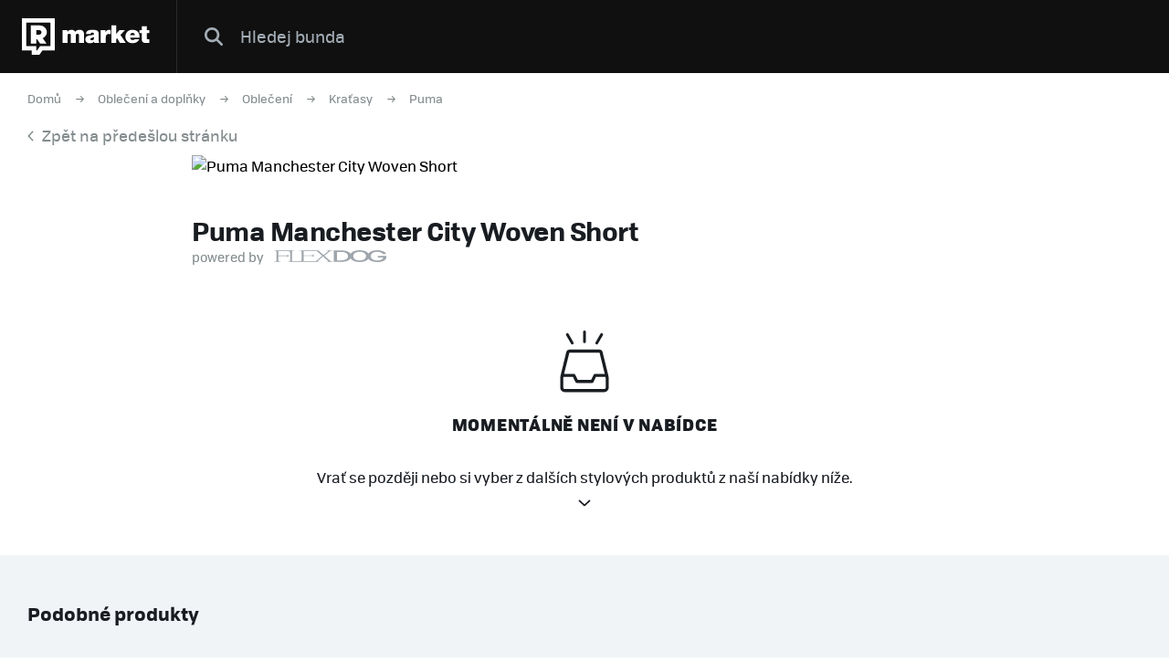

--- FILE ---
content_type: text/html; charset=UTF-8
request_url: https://market.refresher.cz/product/puma-manchester-city-woven-short-774403-16
body_size: 4589
content:
<!DOCTYPE html>
<html>
    <head>
        <meta charset="UTF-8"/>
        <meta name="viewport" content="width=device-width, initial-scale=1"/>
        <meta name="robots" content="index, follow"/>
        <link rel="manifest" href="/manifest.json"/>

        <title>Puma Manchester City Woven Short | REFRESHER Market</title><meta name="description" content="Refresher Market nabízí na jednom místě stylové produkty ze světa tenisek a oblečení z těch nejlepších eshopů."/><link rel="canonical" href="https://market.refresher.cz/product/puma-manchester-city-woven-short-774403-16"/><meta property="og:title" content="Puma Manchester City Woven Short | REFRESHER Market"/><meta property="og:description" content="Refresher Market nabízí na jednom místě stylové produkty ze světa tenisek a oblečení z těch nejlepších eshopů."/><meta property="og:url" content="https://market.refresher.cz/product/puma-manchester-city-woven-short-774403-16"/><meta property="og:image" content="https://static.flexdog.cz/flexdog-9/products/images/b2155970-e899-4601-939c-c624f3d5f803.jpeg"/><meta property="og:image:secure_url" content="https://static.flexdog.cz/flexdog-9/products/images/b2155970-e899-4601-939c-c624f3d5f803.jpeg"/>
        <script type="application/ld+json">{"@context":"http:\/\/schema.org","@type":"Organization","name":"REFRESHER, s.r.o.","url":"https:\/\/refresher.cz\/"}</script><script type="application/ld+json">{"@context":"http:\/\/schema.org","@type":"BreadcrumbList","itemListElement":[{"@type":"ListItem","position":1,"item":{"@id":"https:\/\/market.refresher.cz\/","name":"REFRESHER Market"}},{"@type":"ListItem","position":2,"item":{"@id":"https:\/\/market.refresher.cz\/c\/obleceni-a-doplnky","name":"Oble\u010den\u00ed a dopl\u0148ky"}},{"@type":"ListItem","position":3,"item":{"@id":"https:\/\/market.refresher.cz\/c\/obleceni-a-doplnky\/obleceni","name":"Oble\u010den\u00ed"}},{"@type":"ListItem","position":4,"item":{"@id":"https:\/\/market.refresher.cz\/c\/obleceni-a-doplnky\/obleceni\/kratasy","name":"Kra\u0165asy"}},{"@type":"ListItem","position":5,"item":{"@id":"https:\/\/market.refresher.cz\/c\/obleceni-a-doplnky\/obleceni\/kratasy\/puma","name":"Puma"}}]}</script><script type="application/ld+json">{"@context":"http:\/\/schema.org","@type":"Product","name":"Manchester City Woven Short","image":"https:\/\/static.flexdog.cz\/flexdog-9\/products\/images\/b2155970-e899-4601-939c-c624f3d5f803.jpeg","offers":{"@type":"Offer","price":0,"priceCurrency":"CZK","itemCondition":"http:\/\/schema.org\/NewCondition","availability":"http:\/\/schema.org\/Discontinued"}}</script>
        <link rel="icon" type="image/png" href="/favicon.png" sizes="32x32"/>

        <link rel="stylesheet" href="/build/bundle.90f2d10e.css">
        <script src="/build/bundle.eec585a5.js"></script>

        
                    <script src="https://www.googletagservices.com/tag/js/gpt.js" async></script>
            <script>

				var googletag = googletag || {};
				googletag.cmd = googletag.cmd || [];

				function slotRender(event) {
					if( !event.isEmpty ) {
						var adElement = document.getElementById(event.slot.getSlotElementId());
						adElement.classList.add('padding');
					}
				}

				googletag.cmd.push(function() {
					var sizeMappingFullwidth = googletag.sizeMapping().addSize([0, 0], [[300, 100], [300, 250], [300, 300], [300, 600], [320, 100], [336, 280]]).addSize([800, 200], [[728, 90], [750, 100], [900, 200], [970, 90], [970, 210], [970, 250], [990, 315], [998, 200], [1000, 100], [1200, 150], [1260, 150], [1260, 400]]).build();

					googletag.defineSlot('/30527867/above_content', [[300, 100], [300, 250], [300, 300], [300, 600], [320, 100], [336, 280], [728, 90], [750, 100], [900, 200], [970, 90], [970, 210], [970, 250], [990, 315], [998, 200], [1000, 100], [1200, 150], [1260, 150], [1260, 400]], 'dfp-up').defineSizeMapping(sizeMappingFullwidth).addService(googletag.pubads());
					googletag.defineSlot('/30527867/below_content', [[300, 100], [300, 250], [300, 300], [300, 600], [320, 100], [336, 280], [728, 90], [750, 100], [900, 200], [970, 90], [970, 210], [970, 250], [990, 315], [998, 200], [1000, 100], [1200, 150], [1260, 150], [1260, 400]], 'dfp-down').defineSizeMapping(sizeMappingFullwidth).addService(googletag.pubads());

					googletag.pubads().collapseEmptyDivs(true);
					googletag.pubads().setTargeting('project', 'market');
					googletag.pubads().addEventListener('slotRenderEnded', function(event) { slotRender(event); });
					googletag.pubads().enableLazyLoad();
					googletag.enableServices();
				});

            </script>
                <script>(function(){var dbpr=100;if(Math.random()*100>100-dbpr){var d="dbbRum",w=window,o=document,a=addEventListener,scr=o.createElement("script");scr.async=!0;w[d]=w[d]||[];w[d].push(["presampling",dbpr]);["error","unhandledrejection"].forEach(function(t){a(t,function(e){w[d].push([t,e])});});scr.src="https://cdn.debugbear.com/R3wTZERhQkwi.js";o.head.appendChild(scr);}})()</script>
    </head>
    <body>
        
    <!-- Google Tag Manager -->
        <script>
        (function(w,d,s,l,i){w[l]=w[l]||[];w[l].push({'gtm.start':
                new Date().getTime(),event:'gtm.js'});var f=d.getElementsByTagName(s)[0],
            j=d.createElement(s),dl=l!='dataLayer'?'&l='+l:'';j.async=true;j.src=
            'https://www.googletagmanager.com/gtm.js?id='+i+dl;f.parentNode.insertBefore(j,f);
        })(window,document,'script','dataLayer','GTM-NKQKBP9');
    </script>
    <!-- End Google Tag Manager -->

    
    
            <script type="text/javascript">
            var pp_gemius_identifier = 'B82QneuKY6scUKbrHijI13aIXqxNuC_QDvVn3a0rlVv.Q7';
        </script>
        <script type="text/javascript">
            // lines below shouldn't be edited
            function gemius_pending(i) {
                window[i] = window[i] || function () {
                    var x = window[i + '_pdata'] = window[i + '_pdata'] || [];
                    x[x.length] = arguments;
                };
            };
            gemius_pending('gemius_hit');
            gemius_pending('gemius_event');
            gemius_pending('pp_gemius_hit');
            gemius_pending('pp_gemius_event');
            (function (d, t) {
                try {
                    var gt = d.createElement(t), s = d.getElementsByTagName(t)[0],
                        l = 'http' + ((location.protocol == 'https:') ? 's' : '');
                    gt.setAttribute('async', 'async');
                    gt.setAttribute('defer', 'defer');
                    gt.src = l + '://spir.hit.gemius.pl/xgemius.js';
                    s.parentNode.insertBefore(gt, s);
                } catch (e) {
                }
            })(document, 'script');

        </script>
    


                    
<div class="header">
    <div class="header-desktop">
                    <a class="header-logo --market-logo" title="REFRESHER Market" href="https://market.refresher.cz/">REFRESHER Market</a>
                        <div class="header-content">
            <form class="header-search" action=" https://market.refresher.cz/search/market/ " method="get">
                <input class="header-search-submit" type="submit" value=""/>
                <input class="header-search-input" type="search" name="q" value=""
                       placeholder=" Hledej bunda "/>
            </form>
                    </div>
            </div>
    <div class="HeaderMobile-Root">
                    <a class="HeaderMobile-Logo" title="REFRESHER Market" href="https://market.refresher.cz/">REFRESHER Market</a>
                <div class="HeaderMobile-Left">
                            <a class="HeaderMobile-Back" href="https://refresher.cz">přejít na refresher</a>
                        <div class="HeaderMobile-Line"></div>
            <div class="HeaderMobile-More">
                            </div>
        </div>
                    <form class="HeaderMobile-Search-Form" action="https://market.refresher.cz/search/" method="get">
                <input class="HeaderMobile-Search-Input" type="search" name="q" placeholder="Hledat na marketu"/>
                <input class="HeaderMobile-Search-Submit" type="submit" value=""/>
            </form>
                <div class="HeaderMobile-Menu">
            <div class="HeaderMobile-Menu-User">
                                    <a class="HeaderMobile-Menu-User-Login" href="https://refresher.cz/login">
                        Přihlásit / Registrovat
                    </a>
                            </div>
            <div class="HeaderMobile-Menu-Content">
                <div class="HeaderMobile-Category-List">
                    <div class="HeaderMobile-Category-Title">Kategorie</div>
                                                                    <a href="https://market.refresher.cz/category/obuv" class="HeaderMobile-Category-Item">Obuv</a>
                                                                    <a href="https://market.refresher.cz/category/obleceni" class="HeaderMobile-Category-Item">Oblečení</a>
                                                                    <a href="https://market.refresher.cz/category/modni-doplnky" class="HeaderMobile-Category-Item">Modní doplňky</a>
                                                                    <a href="https://market.refresher.cz/category/ostatni" class="HeaderMobile-Category-Item">Ostatní</a>
                                    </div>
            </div>
        </div>
    </div>
    <script type="text/javascript">window["_headerMobile"].init();</script>
</div>

<script type="text/javascript">window['_header'].init();</script>

        
        <div class="container">
            
    <div class="Product-Root --flexdog" >

        <div class="ProductPath-Root">
            <a class="ProductPath-Link" href="https://market.refresher.cz/">Domů</a>
                            <span class="ProductPath-Arrow"></span>
                <a class="ProductPath-Link"
                   href="/c/obleceni-a-doplnky">Oblečení a doplňky</a>
                            <span class="ProductPath-Arrow"></span>
                <a class="ProductPath-Link"
                   href="/c/obleceni-a-doplnky/obleceni">Oblečení</a>
                            <span class="ProductPath-Arrow"></span>
                <a class="ProductPath-Link"
                   href="/c/obleceni-a-doplnky/obleceni/kratasy">Kraťasy</a>
                            <span class="ProductPath-Arrow"></span>
                <a class="ProductPath-Link"
                   href="/c/obleceni-a-doplnky/obleceni/kratasy/puma">Puma</a>
                    </div>
        <div class="ProductPath-Root --back">
            <a class="ProductPath-Link" href="https://market.refresher.cz/"
               onclick="window.history.back();return false;">
                <span class="ProductPath-Arrow--back"></span>Zpět na předešlou stránku</a>
        </div>

        <div class="Product-Image">
            <img src="https://static.flexdog.cz/flexdog-9/products/images/b2155970-e899-4601-939c-c624f3d5f803.jpeg" alt="Puma Manchester City Woven Short">
        </div>

        <div class="Product-Body --flexdog --error">
            <div class="Product-Body-Content">

                <div class="Product-Title">Puma Manchester City Woven Short</div>

                <div class="Product-Price-Item-Powered">powered by <i
                            class="Product-Price-Item-Powered-Logo"></i></div>

                <div class="Product-Discontinued">
                    <i class="Product-Discontinued__icon"></i>
                    <div class="Product-Discontinued__h">Momentálně není v nabídce</div>
                    <div class="Product-Discontinued__p">Vrať se později nebo si vyber z dalších stylových produktů z naší nabídky níže.</div>
                    <i class="Product-Discontinued__arrow"></i>
                </div>

            </div>
        </div>

        <div class="flexdog-similar-products">
    <div class="flexdog-similar-products__h">Podobné produkty</div>
    <div class="flexdog-similar-products__row">
                    <div class="ProductItem-Root">
    <div class="ProductItem-Image">
        <a href="/product/puma-carrots-x-shorts-black-62744701" title="Carrots x Shorts Black">
                            <img src="https://static.flexdog.cz/flexdog-7/products/images/c0918d46-fce7-48ff-b4cd-1db33684641c.jpeg" alt="Carrots x Shorts Black"/>
                    </a>
    </div>
    <a class="ProductItem-Title" href="/product/puma-carrots-x-shorts-black-62744701">
        Carrots x Shorts Black
    </a>
    <div class="ProductItem-Price">
                    <del>1599 Kč</del>
            <ins class="ProductItem-Price-Discounted">829 Kč</ins>
            </div>

    <div class="ProductItem-Availability">
        Dostupné v 1 obchodě
    </div>
</div>

                    <div class="ProductItem-Root">
    <div class="ProductItem-Image">
        <a href="/product/puma-fit-ultrabreathe-7-woven-short-dime23d2f33brw-brw" title="Fit Ultrabreathe 7&quot; Woven Short">
                            <img src="https://static.flexdog.cz/flexdog-9/products/images/85f6062e-b2a9-4d7f-b055-3f48ee1ec6c2.jpeg" alt="Fit Ultrabreathe 7&quot; Woven Short"/>
                    </a>
    </div>
    <a class="ProductItem-Title" href="/product/puma-fit-ultrabreathe-7-woven-short-dime23d2f33brw-brw">
        Fit Ultrabreathe 7&quot; Woven Short
    </a>
    <div class="ProductItem-Price">
                    <div>849 Kč</div>
            </div>

    <div class="ProductItem-Availability">
        Dostupné v 2 obchodech
    </div>
</div>

                    <div class="ProductItem-Root">
    <div class="ProductItem-Image">
        <a href="/product/puma-carrots-x-shorts-7-green-62744786" title="Carrots x Shorts 7&quot; Green">
                            <img src="https://static.flexdog.cz/flexdog-c/products/images/b8d98cd2-145d-47fd-8536-33c7c455ceed.jpeg" alt="Carrots x Shorts 7&quot; Green"/>
                    </a>
    </div>
    <a class="ProductItem-Title" href="/product/puma-carrots-x-shorts-7-green-62744786">
        Carrots x Shorts 7&quot; Green
    </a>
    <div class="ProductItem-Price">
                    <del>1559 Kč</del>
            <ins class="ProductItem-Price-Discounted">549 Kč</ins>
            </div>

    <div class="ProductItem-Availability">
        Dostupné v 2 obchodech
    </div>
</div>

                    <div class="ProductItem-Root">
    <div class="ProductItem-Image">
        <a href="/product/nike-nike-df-acd25-training-shorts-fz9776-010" title="Nike DF ACD25 Training Shorts">
                            <img src="https://static.flexdog.cz/flexdog-8/products/images/061142bf-4657-40cf-89ac-ed5d4321d67c.jpeg" alt="Nike DF ACD25 Training Shorts"/>
                    </a>
    </div>
    <a class="ProductItem-Title" href="/product/nike-nike-df-acd25-training-shorts-fz9776-010">
        Nike DF ACD25 Training Shorts
    </a>
    <div class="ProductItem-Price">
                    <div>409 Kč</div>
            </div>

    <div class="ProductItem-Availability">
        Dostupné v 3 obchodech
    </div>
</div>

                    <div class="ProductItem-Root">
    <div class="ProductItem-Image">
        <a href="/product/boss-shorts-50466196" title="Shorts">
                            <img src="https://static.flexdog.cz/flexdog-7/products/images/595582c6-c64f-487c-8504-1c2ea5de0c0b.jpeg" alt="Shorts"/>
                    </a>
    </div>
    <a class="ProductItem-Title" href="/product/boss-shorts-50466196">
        Shorts
    </a>
    <div class="ProductItem-Price">
                    <div>1870 Kč</div>
            </div>

    <div class="ProductItem-Availability">
        Dostupné v 3 obchodech
    </div>
</div>

            </div>
</div>



        <div class="homepage-cats-root">
    <div class="homepage-cats-caption">Kategorie</div>
    <div class="homepage-cats-list">
        <div class="homepage-cats-item --flexdog --col-33">
            <div class="homepage-cats-inner">
                <div class="homepage-cats-icon homepage-cats-icon--flexdog-1"></div>
                <a class="homepage-cats-title"
                   href="/c/tenisky-a-boty">
                    Tenisky a boty
                </a>
                <div class="homepage-cats-sublist">
                    <a class="homepage-cats-subitem"
                       href="/c/tenisky-a-boty/nike">
                        Nike,
                    </a>
                    <a class="homepage-cats-subitem"
                       href="/c/tenisky-a-boty/vans">
                        Vans,
                    </a>
                    <a class="homepage-cats-subitem"
                       href="/c/tenisky-a-boty/jordan">
                        Jordan,
                    </a>
                    <a class="homepage-cats-subitem"
                       href="/c/tenisky-a-boty/adidas-originals">
                        Adidas Originals,
                    </a>
                    <a class="homepage-cats-subitem"
                       href="/c/tenisky-a-boty/adidas-yeezy">
                        Yeezy,
                    </a>
                    <a class="homepage-cats-subitem"
                       href="/c/tenisky-a-boty/converse">
                        Converse
                    </a>
                </div>
            </div>
        </div>
        <div class="homepage-cats-item --flexdog --col-33">
            <div class="homepage-cats-inner">
                <div class="homepage-cats-icon homepage-cats-icon--flexdog-3"></div>
                <a class="homepage-cats-title" href="/c/obleceni-a-doplnky">
                    Oblečení
                </a>
                <div class="homepage-cats-sublist">
                    <a class="homepage-cats-subitem"
                       href="/c/obleceni-a-doplnky/obleceni/mikiny">
                        Mikiny,
                    </a>
                    <a class="homepage-cats-subitem"
                       href="/c/obleceni-a-doplnky/obleceni/tricka-a-tilka">
                        Trička a tílka,
                    </a>
                    <a class="homepage-cats-subitem"
                       href="/c/obleceni-a-doplnky/obleceni/kratasy">
                        Kraťasy,
                    </a>
                    <a class="homepage-cats-subitem"
                       href="/c/obleceni-a-doplnky/obleceni/bundy">
                        Bundy,
                    </a>
                    <a class="homepage-cats-subitem"
                       href="/c/obleceni-a-doplnky/obleceni/kalhoty-a-dziny">
                        Kalhoty a džíny
                    </a>
                </div>
            </div>
        </div>
        <div class="homepage-cats-item --flexdog --col-33">
            <div class="homepage-cats-inner">
                <div class="homepage-cats-icon homepage-cats-icon--flexdog-4"></div>
                <a class="homepage-cats-title" href="/c/obleceni-a-doplnky/doplnky">
                    Doplňky
                </a>
                <div class="homepage-cats-sublist">
                    <a class="homepage-cats-subitem"
                       href="/c/obleceni-a-doplnky/doplnky/hodinky">
                        Hodinky,
                    </a>
                    <a class="homepage-cats-subitem"
                       href="/c/obleceni-a-doplnky/doplnky/batohy-a-tasky">
                        Batohy a tašky,
                    </a>
                    <a class="homepage-cats-subitem"
                       href="/c/obleceni-a-doplnky/doplnky/slunecni-bryle">
                        Sluneční brýle,
                    </a>
                    <a class="homepage-cats-subitem"
                       href="/c/obleceni-a-doplnky/doplnky/rukavice">
                        Rukavice
                    </a>
                </div>
            </div>
        </div>
    </div>
</div>


    </div>
    <script type="text/javascript">window["_product"].init();</script>

        </div>

                    <div class="Footer">
    <div class="Footer-Content">
        <div class="Footer-Copyright">
            &copy; 2011-2026 REFRESHER.cz
        </div>
        <div class="Footer-Links">
                        <a class="Footer-Link" href="https://refresher.cz/o-nas">
                O nás
            </a>
                        <a class="Footer-Link" href="https://refresher.cz/kontakt">
                Kontakt
            </a>
                        <a class="Footer-Link" href="https://refresher.cz/reklama">
                Reklama
            </a>
                        <a class="Footer-Link" href="https://refresher.cz/partneri">
                Partneři
            </a>
                        <a class="Footer-Link" href="https://refresher.cz/info/podminky-pro-uzivatele-webove-stranky#market">
                Pravidla a podmínky
            </a>
        </div>
    </div>
</div>
        
            <script defer src="https://static.cloudflareinsights.com/beacon.min.js/vcd15cbe7772f49c399c6a5babf22c1241717689176015" integrity="sha512-ZpsOmlRQV6y907TI0dKBHq9Md29nnaEIPlkf84rnaERnq6zvWvPUqr2ft8M1aS28oN72PdrCzSjY4U6VaAw1EQ==" data-cf-beacon='{"version":"2024.11.0","token":"d585a58d605e4a4db700a13d0d15c5f2","server_timing":{"name":{"cfCacheStatus":true,"cfEdge":true,"cfExtPri":true,"cfL4":true,"cfOrigin":true,"cfSpeedBrain":true},"location_startswith":null}}' crossorigin="anonymous"></script>
</body>
</html>


--- FILE ---
content_type: application/javascript; charset=utf-8
request_url: https://fundingchoicesmessages.google.com/f/AGSKWxUibNrJ_oYUucN_A9F7Z7irox_FXmCnhP_dTjkHi56dYTOTmxPiB_zt1HvtOZEC735vLQ8MqfrLVLWYgnGZEr-RvJxTP70elOCSMVh_Ig7xt25MFtlw8eDbwD7oAOP5kyDHNAHCVrndGe79m6JwVu1ueCSuqYW8i9JSJHWWhPXCzFpc-gzWV-ocp5Dn/__700x200./column-ad-_160x1600._nine_ad//ad_box1.
body_size: -1291
content:
window['f18857b4-e389-429d-b582-0a1c8a9c87a5'] = true;

--- FILE ---
content_type: image/svg+xml
request_url: https://market.refresher.cz/build/images/icon-caret-right.fb163ada.svg
body_size: -381
content:
<svg width="7" height="12" fill="none" xmlns="http://www.w3.org/2000/svg"><path d="M1.781.75 6.25 5.5c.125.156.219.344.219.5 0 .188-.094.375-.219.531l-4.469 4.75c-.281.313-.75.313-1.062.031-.313-.28-.313-.75-.031-1.062l4-4.25-4-4.219C.406 1.47.406 1 .718.72 1.032.438 1.5.438 1.782.75Z" fill="#000"/></svg>
